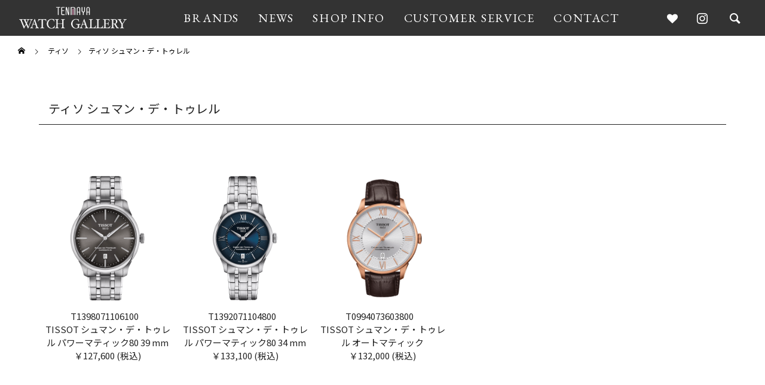

--- FILE ---
content_type: text/html; charset=UTF-8
request_url: https://watch.tenmaya.co.jp/tissot/tissot-chemin-des-tourelles/
body_size: 92212
content:
<!DOCTYPE html>
<html class="pc" lang="ja">
<head>
<meta charset="UTF-8">
<!--[if IE]><meta http-equiv="X-UA-Compatible" content="IE=edge"><![endif]-->
<meta name="viewport" content="width=device-width">
<title>ティソ シュマン・デ・トゥレル｜正規時計販売店｜天満屋ウォッチギャラリー</title>
<meta property="og:title" content="ティソ シュマン・デ・トゥレル｜正規時計販売店｜天満屋ウォッチギャラリー">
<meta name="description" content="ティソ(TISSOT)のティソ シュマン・デ・トゥレルカタログページ。天満屋岡山本店の県庁通り向かいに位置する「天満屋ウォッチギャラリー」は、ティソの正規販売店です。">
<meta property="og:type" content="article">
<meta property="og:url" content="https://watch.tenmaya.co.jp/tissot/tissot-chemin-des-tourelles/">
<meta property="og:image" content="https://watch.tenmaya.co.jp/wp-content/themes/falcon_tcd089/img/tenmaya/ogimage/default.png">
<meta property="og:site_name" content="天満屋ウォッチギャラリー">
<meta property="og:description" content="ティソ(TISSOT)のティソ シュマン・デ・トゥレルカタログページ。天満屋岡山本店の県庁通り向かいに位置する「天満屋ウォッチギャラリー」は、ティソの正規販売店です。">
<meta name="twitter:image:src" content="https://watch.tenmaya.co.jp/wp-content/themes/falcon_tcd089/img/tenmaya/ogimage/default.png">
<meta name="twitter:card" content="summary_large_image">
<meta name="facebook-domain-verification" content="jj421no9al2texokr7f5z0f0wp6qag" />
<link rel="icon" href="/wp-content/themes/falcon_tcd089/img/tenmaya/favicon.ico">
<link rel="apple-touch-icon" sizes="152x152" href="/wp-content/themes/falcon_tcd089/img/tenmaya/apple-touch-icon.png">
<link rel="pingback" href="https://watch.tenmaya.co.jp/xmlrpc.php">
<meta name='robots' content='max-image-preview:large' />
<link rel='stylesheet' id='style-css'  href='https://watch.tenmaya.co.jp/wp-content/themes/falcon_tcd089/style.css?ver=10000.1.5' type='text/css' media='all' />
<link rel='stylesheet' id='owl-carousel-css'  href='https://watch.tenmaya.co.jp/wp-content/themes/falcon_tcd089/js/owl.carousel.min.css?ver=2.3.4' type='text/css' media='all' />
<script type='text/javascript' src='https://watch.tenmaya.co.jp/wp-includes/js/jquery/jquery.min.js?ver=3.6.0' id='jquery-core-js'></script>
<script type='text/javascript' src='https://watch.tenmaya.co.jp/wp-includes/js/jquery/jquery-migrate.min.js?ver=3.3.2' id='jquery-migrate-js'></script>

<link rel="stylesheet" href="https://watch.tenmaya.co.jp/wp-content/themes/falcon_tcd089/css/design-plus.css?ver=10000.1.5">
<link rel="stylesheet" href="https://watch.tenmaya.co.jp/wp-content/themes/falcon_tcd089/css/sns-botton.css?ver=10000.1.5">
<link rel="stylesheet" media="screen and (max-width:1201px)" href="https://watch.tenmaya.co.jp/wp-content/themes/falcon_tcd089/css/responsive.css?ver=10000.1.5">
<link rel="stylesheet" media="screen and (max-width:1201px)" href="https://watch.tenmaya.co.jp/wp-content/themes/falcon_tcd089/css/footer-bar.css?ver=10000.1.5">

<script src="https://watch.tenmaya.co.jp/wp-content/themes/falcon_tcd089/js/jquery.easing.1.4.js?ver=10000.1.5"></script>
<script src="https://watch.tenmaya.co.jp/wp-content/themes/falcon_tcd089/js/jscript.js?ver=10000.1.5"></script>
<script src="https://watch.tenmaya.co.jp/wp-content/themes/falcon_tcd089/js/jquery.cookie.min.js?ver=10000.1.5"></script>
<script src="https://watch.tenmaya.co.jp/wp-content/themes/falcon_tcd089/js/comment.js?ver=10000.1.5"></script>
<script src="https://watch.tenmaya.co.jp/wp-content/themes/falcon_tcd089/js/parallax.js?ver=10000.1.5"></script>

<link rel="stylesheet" href="https://watch.tenmaya.co.jp/wp-content/themes/falcon_tcd089/js/simplebar.css?ver=10000.1.5">
<script src="https://watch.tenmaya.co.jp/wp-content/themes/falcon_tcd089/js/simplebar.min.js?ver=10000.1.5"></script>


<script src="https://watch.tenmaya.co.jp/wp-content/themes/falcon_tcd089/js/header_fix.js?ver=10000.1.5"></script>


<style type="text/css">
body { font-size:16px; }
.common_headline { font-size:38px !important; font-weight:500 !important; }
@media screen and (max-width:950px) {
  .common_headline { font-size:30px !important; }
}
@media screen and (max-width:750px) {
  body { font-size:14px; }
  .common_headline { font-size:22px !important; font-weight:600 !important; }
}
body, input, textarea { font-family: Arial, "Hiragino Sans", "ヒラギノ角ゴ ProN", "Hiragino Kaku Gothic ProN", "游ゴシック", YuGothic, "メイリオ", Meiryo, sans-serif; }

.rich_font, .p-vertical { font-family: "Times New Roman" , "游明朝" , "Yu Mincho" , "游明朝体" , "YuMincho" , "ヒラギノ明朝 Pro W3" , "Hiragino Mincho Pro" , "HiraMinProN-W3" , "HGS明朝E" , "ＭＳ Ｐ明朝" , "MS PMincho" , serif; font-weight:600; }

.rich_font_type1 { font-family: Arial, "ヒラギノ角ゴ ProN W3", "Hiragino Kaku Gothic ProN", "メイリオ", Meiryo, sans-serif; font-weight:600; }
.rich_font_type2 { font-family: Arial, "Hiragino Sans", "ヒラギノ角ゴ ProN", "Hiragino Kaku Gothic ProN", "游ゴシック", YuGothic, "メイリオ", Meiryo, sans-serif; font-weight:600; }
.rich_font_type3 { font-family: "Times New Roman" , "游明朝" , "Yu Mincho" , "游明朝体" , "YuMincho" , "ヒラギノ明朝 Pro W3" , "Hiragino Mincho Pro" , "HiraMinProN-W3" , "HGS明朝E" , "ＭＳ Ｐ明朝" , "MS PMincho" , serif; font-weight:600; }

#header { background:rgba(0,0,0,1); }
body.single #header, body.no_index_header_content #header, body.header_fix #header { background:rgba(0,0,0,1); }
#header:hover { background:rgba(0,0,0,1) !important; }
#header a, #header_search_button:before { color:#ffffff; }
#header a:hover, #header_search_button:hover:before { color:rgba(255,255,255,0.5); }
#header_logo .logo_text { font-size:32px; }
#footer_logo .logo_text { font-size:32px; }
@media screen and (max-width:1201px) {
  #header_logo .logo_text { font-size:24px; }
  #footer_logo .logo_text { font-size:24px; }
}
#global_menu > ul > li > a { color:#ffffff; }
#global_menu > ul > li > a:hover, #global_menu > ul > li.current-menu-item > a, #header.active #global_menu > ul > li.active > a, #header.active #global_menu > ul > li.active_megamenu_button > a { color:rgba(255,255,255,0.5); }
#global_menu ul ul a { background:#000000; }
#global_menu ul ul a:hover { color:#ffffff; background:#003344; }
#global_menu ul ul li.menu-item-has-children > a:before { color:#ffffff; }
.mobile #header, .mobile body.single.header_fix #header  { background:rgba(0,0,0,1); }
.mobile body.single #header:hover { background:rgba(0,0,0,1); }
.mobile #header:hover { background:rgba(0,0,0,1) !important; }
#drawer_menu { color:#ffffff; background:#000000; }
#drawer_menu a { color:#ffffff; }
#drawer_menu a:hover { color:#003344; }
#mobile_menu a { color:#ffffff; border-color:#444444; }
#mobile_menu li li a { background:#333333; }
#mobile_menu a:hover, #drawer_menu .close_button:hover, #mobile_menu .child_menu_button:hover { color:#ffffff; background:#444444; }
#mobile_menu .child_menu_button .icon:before, #mobile_menu .child_menu_button:hover .icon:before { color:#ffffff; }
#footer_search .button label:before { color:#ffffff; }
#footer_search .button label:hover:before { color:rgba(255,255,255,0.5); }
.author_profile .avatar_area img, .animate_image img, .animate_background .image {
  width:100%; height:auto;
  -webkit-transition: transform  0.5s ease;
  transition: transform  0.5s ease;
}
.author_profile a.avatar:hover img, .animate_image:hover img, .animate_background:hover .image {
  -webkit-transform: scale(1.1);
  transform: scale(1.1);
}


a { color:#000; }

.sns_button_list.color_type2 li.contact a:before, .author_profile .author_link li.contact a:before, .author_profile .author_link li.user_url a:before
  { color:#000000; }

.widget_headline, .page_navi span.current, #post_pagination p, #comment_tab li.active a, #index_news_ticker .category, #side_menu a, #copyright, .news_list .item, .blog_list .item,
  #return_top a, #footer_banner .title_area, .widget_tab_post_list_button div.active, .widget_tab_post_list, #showroom_list .title, .megamenu_a .category, .megamenu_b .title, #showroom_sort_button a.active,
    #related_post .category, #showroom_title_area_bottom:before
      { background:#000000; }

.page_navi span.current, #post_pagination p, .widget_tab_post_list_button div.active, #showroom_sort_button a.active
  { border-color:#000000; }

#footer_menu ul li a:hover { color:rgba(0,0,0,0.5); }

.megamenu, #showroom_gallery p, #showroom_list .category, .index_showroom_list .category
  { background-color:#003344; }

#showroom_gallery_nav .owl-item.current .item:before, #showroom_gallery_nav .item:hover:before
  { box-shadow:inset 0 0 0 4px #003344; }
a:hover, #footer_top a:hover, #footer_social_link li a:hover:before, #next_prev_post a:hover, .single_copy_title_url_btn:hover,
  .tcdw_search_box_widget .search_area .search_button:hover:before, #single_author_title_area .author_link li a:hover:before, .author_profile a:hover, #post_meta_bottom a:hover, .cardlink_title a:hover,
    .comment a:hover, .comment_form_wrapper a:hover
      { color:#003344; }

.page_navi a:hover, #post_pagination a:hover, #p_readmore .button:hover, .c-pw__btn:hover, #comment_tab li a:hover, #submit_comment:hover, #cancel_comment_reply a:hover,
  #wp-calendar #prev a:hover, #wp-calendar #next a:hover, #wp-calendar td a:hover, #comment_tab li a:hover, #return_top a:hover, #side_menu a:hover, #related_post .category:hover
      { background-color:#003344; }

.page_navi a:hover, #post_pagination a:hover, #comment_textarea textarea:focus, .c-pw__box-input:focus
  { border-color:#003344; }

.post_content a, .custom-html-widget a { color:#000000; }
.post_content a:hover, .custom-html-widget a:hover { color:#003344; }

.design_button.type1 a { color:#ffffff !important; background:#000000; }
.design_button.type1 a:hover { color:#ffffff !important; background:#003344; }
.styled_h2 {
  font-size:26px !important; text-align:left; color:#ffffff; background:#000000;  border-top:0px solid #dddddd;
  border-bottom:0px solid #dddddd;
  border-left:0px solid #dddddd;
  border-right:0px solid #dddddd;
  padding:15px 15px 15px 15px !important;
  margin:0px 0px 30px !important;
}
.styled_h3 {
  font-size:22px !important; text-align:left; color:#000000;   border-top:0px solid #dddddd;
  border-bottom:0px solid #dddddd;
  border-left:2px solid #000000;
  border-right:0px solid #dddddd;
  padding:6px 0px 6px 16px !important;
  margin:0px 0px 30px !important;
}
.styled_h4 {
  font-size:18px !important; text-align:left; color:#000000;   border-top:0px solid #dddddd;
  border-bottom:1px solid #dddddd;
  border-left:0px solid #dddddd;
  border-right:0px solid #dddddd;
  padding:3px 0px 3px 20px !important;
  margin:0px 0px 30px !important;
}
.styled_h5 {
  font-size:14px !important; text-align:left; color:#000000;   border-top:0px solid #dddddd;
  border-bottom:1px solid #dddddd;
  border-left:0px solid #dddddd;
  border-right:0px solid #dddddd;
  padding:3px 0px 3px 24px !important;
  margin:0px 0px 30px !important;
}
@media screen and (max-width:750px) {
  .styled_h2 { font-size:16px !important; margin:0px 0px 20px !important; }
  .styled_h3 { font-size:16px !important; margin:0px 0px 20px !important; }
  .styled_h4 { font-size:15px !important; margin:0px 0px 20px !important; }
  .styled_h5 { font-size:14px !important; margin:0px 0px 20px !important; }
}
.q_custom_button1 {
  color:#ffffff !important;
  border-color:rgba(83,83,83,1);
}
.q_custom_button1.animation_type1 { background:#535353; }
.q_custom_button1:hover, .q_custom_button1:focus {
  color:#ffffff !important;
  border-color:rgba(125,125,125,1);
}
.q_custom_button1.animation_type1:hover { background:#7d7d7d; }
.q_custom_button1:before { background:#7d7d7d; }
.q_custom_button2 {
  color:#ffffff !important;
  border-color:rgba(26,79,139,1);
}
.q_custom_button2.animation_type1 { background:#1a4f8b; }
.q_custom_button2:hover, .q_custom_button2:focus {
  color:#ffffff !important;
  border-color:rgba(18,52,92,1);
}
.q_custom_button2.animation_type1:hover { background:#12345c; }
.q_custom_button2:before { background:#12345c; }
.speech_balloon_left1 .speach_balloon_text { background-color: #ffdfdf; border-color: #ffdfdf; color: #000000 }
.speech_balloon_left1 .speach_balloon_text::before { border-right-color: #ffdfdf }
.speech_balloon_left1 .speach_balloon_text::after { border-right-color: #ffdfdf }
.speech_balloon_left2 .speach_balloon_text { background-color: #ffffff; border-color: #ff5353; color: #000000 }
.speech_balloon_left2 .speach_balloon_text::before { border-right-color: #ff5353 }
.speech_balloon_left2 .speach_balloon_text::after { border-right-color: #ffffff }
.speech_balloon_right1 .speach_balloon_text { background-color: #ccf4ff; border-color: #ccf4ff; color: #000000 }
.speech_balloon_right1 .speach_balloon_text::before { border-left-color: #ccf4ff }
.speech_balloon_right1 .speach_balloon_text::after { border-left-color: #ccf4ff }
.speech_balloon_right2 .speach_balloon_text { background-color: #ffffff; border-color: #0789b5; color: #000000 }
.speech_balloon_right2 .speach_balloon_text::before { border-left-color: #0789b5 }
.speech_balloon_right2 .speach_balloon_text::after { border-left-color: #ffffff }
.qt_google_map .pb_googlemap_custom-overlay-inner { background:#000000; color:#ffffff; }
.qt_google_map .pb_googlemap_custom-overlay-inner::after { border-color:#000000 transparent transparent transparent; }
.design_headline1 { font-size:28px !important; background:#000; color:#fff; height:70px; line-height:70px !important; position:relative; text-align:center; margin:0 0 30px 0 !important; padding:0 !important; }
.design_headline2 { font-size:26px !important; background:#eee; height:70px; line-height:70px !important; position:relative; text-align:center; margin:0 0 50px 0 !important; padding:0 !important; }
.design_headline2 .num { font-size:20px !important; width:50px; height:50px; line-height:50px; font-family:'Arial'; display:block; background:#000; position:absolute; top:10px; left:10px; color:#fff; }
@media screen and (max-width:750px) {
  .design_headline1 { font-size:16px !important; height:50px; line-height:50px !important; margin:0 0 20px 0 !important; }
  .design_headline2 { font-size:16px !important; height:50px; line-height:50px !important; margin:0 0 20px 0 !important; }
  .design_headline2 .num { font-size:14px !important; width:30px; height:30px; line-height:30px; }
}
</style>

<style id="current-page-style" type="text/css">
.blog_list .title { font-size:18px; }
@media screen and (max-width:750px) {
  .blog_list .title { font-size:16px; }
}
#page_header .overlay { background-color:rgba(0,0,0,0.3); }
</style>

<script type="text/javascript">
jQuery(function($){
  if ($('.megamenu_a .slider').length){
    $('.megamenu_a .slider').addClass('owl-carousel').owlCarousel({
      autoplay: true,
      autoplayHoverPause: true,
      autoplayTimeout: 5000,
      autoplaySpeed: 700,
      dots: false,
      items: 4,
      loop: true,
      nav: true,
      navText: ['&#xe90f', '&#xe910']
    });
  }
});
</script>
<!-- Google tag (gtag.js) -->
<script async src="https://www.googletagmanager.com/gtag/js?id=AW-798005636"></script>
<script>
  window.dataLayer = window.dataLayer || [];
  function gtag(){dataLayer.push(arguments);}
  gtag('js', new Date());

  gtag('config', 'AW-798005636');
</script>
<!-- Meta Pixel Code -->
<script>
!function(f,b,e,v,n,t,s)
{if(f.fbq)return;n=f.fbq=function(){n.callMethod?
n.callMethod.apply(n,arguments):n.queue.push(arguments)};
if(!f._fbq)f._fbq=n;n.push=n;n.loaded=!0;n.version='2.0';
n.queue=[];t=b.createElement(e);t.async=!0;
t.src=v;s=b.getElementsByTagName(e)[0];
s.parentNode.insertBefore(t,s)}(window, document,'script',
'https://connect.facebook.net/en_US/fbevents.js');
fbq('init', '795567815876223');
fbq('track', 'PageView');
</script>
<noscript><img height="1" width="1" style="display:none"
src="https://www.facebook.com/tr?id=795567815876223&ev=PageView&noscript=1"
/></noscript>
<!-- End Meta Pixel Code -->
<link rel="stylesheet" type="text/css" href="/wp-content/themes/falcon_tcd089/css/tenmaya/category.css">
<link rel="stylesheet" type="text/css" href="https://cdnjs.cloudflare.com/ajax/libs/slick-carousel/1.9.0/slick.css">
<link rel="stylesheet" type="text/css" href="https://cdnjs.cloudflare.com/ajax/libs/slick-carousel/1.9.0/slick-theme.css">
<script type="text/javascript" src="https://cdnjs.cloudflare.com/ajax/libs/slick-carousel/1.9.0/slick.min.js"></script>
<!-- Google Tag Manager -->
<script>(function(w,d,s,l,i){w[l]=w[l]||[];w[l].push({'gtm.start':
new Date().getTime(),event:'gtm.js'});var f=d.getElementsByTagName(s)[0],
j=d.createElement(s),dl=l!='dataLayer'?'&l='+l:'';j.async=true;j.src=
'https://www.googletagmanager.com/gtm.js?id='+i+dl;f.parentNode.insertBefore(j,f);
})(window,document,'script','dataLayer','GTM-55BK3KCZ');</script>
<!-- End Google Tag Manager -->
<!-- Google tag (gtag.js) -->
<script async src="https://www.googletagmanager.com/gtag/js?id=G-0KQY7L26PM"></script>
<script>
  window.dataLayer = window.dataLayer || [];
  function gtag(){dataLayer.push(arguments);}
  gtag('js', new Date());
  gtag('config', 'G-0KQY7L26PM');
</script>
<link rel="preconnect" href="https://fonts.googleapis.com">
<link rel="preconnect" href="https://fonts.gstatic.com" crossorigin>
<link href="https://fonts.googleapis.com/css2?family=EB+Garamond:wght@400;500&family=Noto+Sans+JP:wght@400;700&family=Crimson+Text:wght@400&display=swap" rel="stylesheet">
</head>
<body id="body" class="archive category category-tissot-chemin-des-tourelles category-231 no_page_nav use_header_fix use_mobile_header_fix">

<!-- Google Tag Manager (noscript) -->
<noscript><iframe src="https://www.googletagmanager.com/ns.html?id=GTM-55BK3KCZ"
height="0" width="0" style="display:none;visibility:hidden"></iframe></noscript>
<!-- End Google Tag Manager (noscript) -->


 
 

<header id="header">
  <div id="header_inner">
    <div id="header_logo">
   <p class="logo">
 <a href="https://watch.tenmaya.co.jp/" title="天満屋ウォッチギャラリー">
    <img class="logo_image pc" src="https://watch.tenmaya.co.jp/wp-content/uploads/2022/10/main_logo.png?1768759673" alt="天満屋ウォッチギャラリー" title="天満屋ウォッチギャラリー" width="250" height="60" >
  <img class="logo_image mobile" src="https://watch.tenmaya.co.jp/wp-content/uploads/2022/10/main_logo.png?1768759673" alt="天満屋ウォッチギャラリー" title="天満屋ウォッチギャラリー" width="250" height="60" >   </a>
</p>

  </div>

   <a id="global_menu_button" class="openbtn1" href="#"><span></span><span></span><span></span></a>
  <nav id="global_menu">
   <ul id="menu-%e5%a4%a9%e6%ba%80%e5%b1%8b%e3%83%98%e3%83%83%e3%83%80%e3%83%bc" class="menu"><li id="menu-item-16" class="menu-item menu-item-type-custom menu-item-object-custom menu-item-16 "><a href="/">HOME</a></li>
<li id="menu-item-18" class="menu-item menu-item-type-custom menu-item-object-custom menu-item-18 "><a href="/" class="megamenu_button type2" data-megamenu="js-megamenu18">BRANDS</a></li>
<li id="menu-item-21" class="menu-item menu-item-type-custom menu-item-object-custom menu-item-21 "><a href="/news">NEWS</a></li>
<li id="menu-item-22" class="menu-item menu-item-type-custom menu-item-object-custom menu-item-22 "><a href="/shop-info">SHOP INFO</a></li>
<li id="menu-item-23" class="menu-item menu-item-type-custom menu-item-object-custom menu-item-23 "><a href="/custmer-service">CUSTOMER SERVICE</a></li>
<li id="menu-item-24" class="menu-item menu-item-type-custom menu-item-object-custom menu-item-24 "><a href="https://www6.tenmaya.co.jp/~tenask/tenask022.html">CONTACT</a></li>
</ul>  </nav>
  
 <div class="sns_wrap">
    <ul class="sns_icon">
       <li class="favorites"><a tabindex="-1" href="/favorites" rel="nofollow noopener" title="Favorites"><span>Favorites</span></a></li>
       <li class="insta"><a href="https://www.instagram.com/okayama_tenmaya_watch/" rel="nofollow noopener" target="_blank" title="Instagram"><span>INSTAGRAM</span> </a></li>
    </ul>
  </div>

   <a href="/search">
  <div id="header_search_button"></div>
  </a>
  
 </div><!-- END .header_inner -->
  <div class="megamenu megamenu_a" id="js-megamenu18">
 <div class="megamenu_inner">

  <a href="#" target="_blank" rel="noopener"></a>
  <span class="close-btn"></span>

  <div class="brand_section">
    <div class="brand_list_wrap">
            <div class="brand_list_col2">
        <div class="brand_list_bnr"><a href="/rolex" class="btn-line bordercircle3"><span><img src="/wp-content/themes/falcon_tcd089/img/tenmaya/brand/logo/rolex.png" alt="rolex ロレックス"></span></a></div>
        <div class="brand_list_bnr"><a href="/cartier" class="btn-line bordercircle3"><span><img src="/wp-content/themes/falcon_tcd089/img/tenmaya/brand/logo/cartier.png" alt="cartier カルティエ"></span></a></div>
      </div>
      <div class="brand_list_col3">
              <div class="brand_list_bnr"><a href="/breguet" class="btn-line bordercircle3"><span><img src="/wp-content/themes/falcon_tcd089/img/tenmaya/brand/logo/breguet-l.png" alt="ブランドロゴ"></span></a></div>
              <div class="brand_list_bnr"><a href="/jaeger-lecoultre" class="btn-line bordercircle3"><span><img src="/wp-content/themes/falcon_tcd089/img/tenmaya/brand/logo/jaeger-lecoultre-l.png" alt="ブランドロゴ"></span></a></div>
              <div class="brand_list_bnr"><a href="/grand-seiko" class="btn-line bordercircle3"><span><img src="/wp-content/themes/falcon_tcd089/img/tenmaya/brand/logo/grand-seiko-l.png" alt="ブランドロゴ"></span></a></div>
              <div class="brand_list_bnr"><a href="/chanel" class="btn-line bordercircle3"><span><img src="/wp-content/themes/falcon_tcd089/img/tenmaya/brand/logo/chanel-l.png" alt="ブランドロゴ"></span></a></div>
              <div class="brand_list_bnr"><a href="/chopard" class="btn-line bordercircle3"><span><img src="/wp-content/themes/falcon_tcd089/img/tenmaya/brand/logo/chopard-l.png" alt="ブランドロゴ"></span></a></div>
              <div class="brand_list_bnr"><a href="/antoine-preziuso" class="btn-line bordercircle3"><span><img src="/wp-content/themes/falcon_tcd089/img/tenmaya/brand/logo/antoine-preziuso-l.png" alt="ブランドロゴ"></span></a></div>
              <div class="brand_list_bnr"><a href="/reservoir" class="btn-line bordercircle3"><span><img src="/wp-content/themes/falcon_tcd089/img/tenmaya/brand/logo/reservoir-l.png" alt="ブランドロゴ"></span></a></div>
              <div class="brand_list_bnr"><a href="/graham" class="btn-line bordercircle3"><span><img src="/wp-content/themes/falcon_tcd089/img/tenmaya/brand/logo/graham-l.png" alt="ブランドロゴ"></span></a></div>
              <div class="brand_list_bnr"><a href="/czapek" class="btn-line bordercircle3"><span><img src="/wp-content/themes/falcon_tcd089/img/tenmaya/brand/logo/czapek-l.png" alt="ブランドロゴ"></span></a></div>
              <div class="brand_list_bnr"><a href="/armin-strom" class="btn-line bordercircle3"><span><img src="/wp-content/themes/falcon_tcd089/img/tenmaya/brand/logo/armin-strom-l.png" alt="ブランドロゴ"></span></a></div>
              <div class="brand_list_bnr"><a href="/longines" class="btn-line bordercircle3"><span><img src="/wp-content/themes/falcon_tcd089/img/tenmaya/brand/logo/longines-l.png" alt="ブランドロゴ"></span></a></div>
              <div class="brand_list_bnr"><a href="/credor" class="btn-line bordercircle3"><span><img src="/wp-content/themes/falcon_tcd089/img/tenmaya/brand/logo/credor-l.png" alt="ブランドロゴ"></span></a></div>
            </div>
      <div class="brand_view"><span>view more</span></div>
      <div class="brand_list_col6 brand_toggle">
                  <div class="brand_list_bnr"><a href="/christiaan-van-der-klaauw"><span><img src="/wp-content/themes/falcon_tcd089/img/tenmaya/brand/logo/christiaan-van-der-klaauw.png" alt="ブランドロゴ"></span></a></div>
                  <div class="brand_list_bnr"><a href="/porche-design"><span><img src="/wp-content/themes/falcon_tcd089/img/tenmaya/brand/logo/porche-design.png" alt="ブランドロゴ"></span></a></div>
                  <div class="brand_list_bnr"><a href="/century"><span><img src="/wp-content/themes/falcon_tcd089/img/tenmaya/brand/logo/century.png" alt="ブランドロゴ"></span></a></div>
                  <div class="brand_list_bnr"><a href="/paul-picot"><span><img src="/wp-content/themes/falcon_tcd089/img/tenmaya/brand/logo/paul-picot.png" alt="ブランドロゴ"></span></a></div>
                  <div class="brand_list_bnr"><a href="/meccaniche-veloci"><span><img src="/wp-content/themes/falcon_tcd089/img/tenmaya/brand/logo/meccaniche-veloci.png" alt="ブランドロゴ"></span></a></div>
                  <div class="brand_list_bnr"><a href="/frederique-constant"><span><img src="/wp-content/themes/falcon_tcd089/img/tenmaya/brand/logo/frederique-constant.png" alt="ブランドロゴ"></span></a></div>
                  <div class="brand_list_bnr"><a href="/oris"><span><img src="/wp-content/themes/falcon_tcd089/img/tenmaya/brand/logo/oris.png" alt="ブランドロゴ"></span></a></div>
                  <div class="brand_list_bnr"><a href="/ball-watch"><span><img src="/wp-content/themes/falcon_tcd089/img/tenmaya/brand/logo/ball-watch.png" alt="ブランドロゴ"></span></a></div>
                  <div class="brand_list_bnr"><a href="/rado"><span><img src="/wp-content/themes/falcon_tcd089/img/tenmaya/brand/logo/rado.png" alt="ブランドロゴ"></span></a></div>
                  <div class="brand_list_bnr"><a href="/tissot"><span><img src="/wp-content/themes/falcon_tcd089/img/tenmaya/brand/logo/tissot.png" alt="ブランドロゴ"></span></a></div>
                  <div class="brand_list_bnr"><a href="/hamilton"><span><img src="/wp-content/themes/falcon_tcd089/img/tenmaya/brand/logo/hamilton.png" alt="ブランドロゴ"></span></a></div>
                  <div class="brand_list_bnr"><a href="/delma"><span><img src="/wp-content/themes/falcon_tcd089/img/tenmaya/brand/logo/delma.png" alt="ブランドロゴ"></span></a></div>
                  <div class="brand_list_bnr"><a href="/bulova"><span><img src="/wp-content/themes/falcon_tcd089/img/tenmaya/brand/logo/bulova.png" alt="ブランドロゴ"></span></a></div>
                  <div class="brand_list_bnr"><a href="/junghans"><span><img src="/wp-content/themes/falcon_tcd089/img/tenmaya/brand/logo/junghans.png" alt="ブランドロゴ"></span></a></div>
                  <div class="brand_list_bnr"><a href="/herbelin"><span><img src="/wp-content/themes/falcon_tcd089/img/tenmaya/brand/logo/herbelin.png" alt="ブランドロゴ"></span></a></div>
                  <div class="brand_list_bnr"><a href="/i-t-a"><span><img src="/wp-content/themes/falcon_tcd089/img/tenmaya/brand/logo/i-t-a.png" alt="ブランドロゴ"></span></a></div>
                  <div class="brand_list_bnr"><a href="/adct"><span><img src="/wp-content/themes/falcon_tcd089/img/tenmaya/brand/logo/adct.png" alt="ブランドロゴ"></span></a></div>
                  <div class="brand_list_bnr"><a href="/lukia"><span><img src="/wp-content/themes/falcon_tcd089/img/tenmaya/brand/logo/lukia.png" alt="ブランドロゴ"></span></a></div>
                  <div class="brand_list_bnr"><a href="/dolce%ef%bc%86exceline"><span><img src="/wp-content/themes/falcon_tcd089/img/tenmaya/brand/logo/dolce%ef%bc%86exceline.png" alt="ブランドロゴ"></span></a></div>
                  <div class="brand_list_bnr"><a href="/astron"><span><img src="/wp-content/themes/falcon_tcd089/img/tenmaya/brand/logo/astron.png" alt="ブランドロゴ"></span></a></div>
                  <div class="brand_list_bnr"><a href="/seiko-selection"><span><img src="/wp-content/themes/falcon_tcd089/img/tenmaya/brand/logo/seiko-selection.png" alt="ブランドロゴ"></span></a></div>
                  <div class="brand_list_bnr"><a href="/prospex"><span><img src="/wp-content/themes/falcon_tcd089/img/tenmaya/brand/logo/prospex.png" alt="ブランドロゴ"></span></a></div>
                  <div class="brand_list_bnr"><a href="/presage"><span><img src="/wp-content/themes/falcon_tcd089/img/tenmaya/brand/logo/presage.png" alt="ブランドロゴ"></span></a></div>
                  <div class="brand_list_bnr"><a href="/king-seiko"><span><img src="/wp-content/themes/falcon_tcd089/img/tenmaya/brand/logo/king-seiko.png" alt="ブランドロゴ"></span></a></div>
                  <div class="brand_list_bnr"><a href="/campanola"><span><img src="/wp-content/themes/falcon_tcd089/img/tenmaya/brand/logo/campanola.png" alt="ブランドロゴ"></span></a></div>
                  <div class="brand_list_bnr"><a href="/exceed"><span><img src="/wp-content/themes/falcon_tcd089/img/tenmaya/brand/logo/exceed.png" alt="ブランドロゴ"></span></a></div>
                  <div class="brand_list_bnr"><a href="/attesa"><span><img src="/wp-content/themes/falcon_tcd089/img/tenmaya/brand/logo/attesa.png" alt="ブランドロゴ"></span></a></div>
                  <div class="brand_list_bnr"><a href="/xc"><span><img src="/wp-content/themes/falcon_tcd089/img/tenmaya/brand/logo/xc.png" alt="ブランドロゴ"></span></a></div>
                  <div class="brand_list_bnr"><a href="/citizen-l"><span><img src="/wp-content/themes/falcon_tcd089/img/tenmaya/brand/logo/citizen-l.png" alt="ブランドロゴ"></span></a></div>
                  <div class="brand_list_bnr"><a href="/citizen-collection"><span><img src="/wp-content/themes/falcon_tcd089/img/tenmaya/brand/logo/citizen-collection.png" alt="ブランドロゴ"></span></a></div>
                  <div class="brand_list_bnr"><a href="/the-citizen"><span><img src="/wp-content/themes/falcon_tcd089/img/tenmaya/brand/logo/the-citizen.png" alt="ブランドロゴ"></span></a></div>
                  <div class="brand_list_bnr"><a href="/eco-drive-one"><span><img src="/wp-content/themes/falcon_tcd089/img/tenmaya/brand/logo/eco-drive-one.png" alt="ブランドロゴ"></span></a></div>
                  <div class="brand_list_bnr"><a href="/series-8"><span><img src="/wp-content/themes/falcon_tcd089/img/tenmaya/brand/logo/series-8.png" alt="ブランドロゴ"></span></a></div>
                  <div class="brand_list_bnr"><a href="/g-shock"><span><img src="/wp-content/themes/falcon_tcd089/img/tenmaya/brand/logo/g-shock.png" alt="ブランドロゴ"></span></a></div>
                  <div class="brand_list_bnr"><a href="/baby-g"><span><img src="/wp-content/themes/falcon_tcd089/img/tenmaya/brand/logo/baby-g.png" alt="ブランドロゴ"></span></a></div>
                  <div class="brand_list_bnr"><a href="/oceanus"><span><img src="/wp-content/themes/falcon_tcd089/img/tenmaya/brand/logo/oceanus.png" alt="ブランドロゴ"></span></a></div>
                  <div class="brand_list_bnr"><a href="/sheen"><span><img src="/wp-content/themes/falcon_tcd089/img/tenmaya/brand/logo/sheen.png" alt="ブランドロゴ"></span></a></div>
                  <div class="brand_list_bnr"><a href="/orient-star"><span><img src="/wp-content/themes/falcon_tcd089/img/tenmaya/brand/logo/orient-star.png" alt="ブランドロゴ"></span></a></div>
                  <div class="brand_list_bnr"><a href="/wicca"><span><img src="/wp-content/themes/falcon_tcd089/img/tenmaya/brand/logo/wicca.png" alt="ブランドロゴ"></span></a></div>
              </div>
    </div>
  </div>

 </div><!-- END .megamenu_a_inner -->
</div><!-- END .megamenu_a -->

</header>


 
<div id="container" >

 


<div id="category_single">
        <section id="series" class="content_bg">
                                    <div id="cat_bread_crumb">
                <div id="bread_crumb">
 <ul class="clearfix" itemscope itemtype="http://schema.org/BreadcrumbList">
  <li itemprop="itemListElement" itemscope itemtype="http://schema.org/ListItem" class="home"><a itemprop="item" href="https://watch.tenmaya.co.jp/"><span itemprop="name">ホーム</span></a><meta itemprop="position" content="1"></li>
 <li class="category" itemprop="itemListElement" itemscope itemtype="http://schema.org/ListItem">
  <a itemprop="item" href="https://watch.tenmaya.co.jp/tissot/"><span itemprop="name">ティソ</span></a>
  <meta itemprop="position" content="2">
 </li>
 <li class="last" itemprop="itemListElement" itemscope itemtype="http://schema.org/ListItem"><span itemprop="name">ティソ シュマン・デ・トゥレル</span><meta itemprop="position" content="3"></li>
  </ul>
</div>
                </div>
                                                    <div class="series_list cb_bcontent_wrap lineup_list_wrap">
                                            <h1 class="series_list_item"><span class="english"></span><span class="japanese">ティソ シュマン・デ・トゥレル</span></h1>
                        <p class="text"></p>
                    
                    <div class="cb_op inview animate">
                                                                                <div class="item animate_item">
                                                                <a class="image_link animate_background" href="https://watch.tenmaya.co.jp/tissot/tissot-chemin-des-tourelles/27739/">
                                <div class="image_wrap">
                                    <img alt="TISSOT シュマン・デ・トゥレル パワーマティック80 39 mm" src="https://watch.tenmaya.co.jp/wp-content/uploads/2024/11/T1398071106100_1png-500x500.png" class="image">
                                </div>
                                </a>
                                <a href="https://watch.tenmaya.co.jp/tissot/tissot-chemin-des-tourelles/27739/">
                                    <div class="info">
                                        <p class="number">T1398071106100</p>
                                        <p class="model">TISSOT シュマン・デ・トゥレル パワーマティック80 39 mm</p>
                                        <p class="price">￥127,600 (税込)</p>
                                                                            </div>
                                </a>
                            </div>
                                                                                <div class="item animate_item">
                                                                <a class="image_link animate_background" href="https://watch.tenmaya.co.jp/tissot/tissot-chemin-des-tourelles/27738/">
                                <div class="image_wrap">
                                    <img alt="TISSOT シュマン・デ・トゥレル パワーマティック80 34 mm" src="https://watch.tenmaya.co.jp/wp-content/uploads/2024/11/T1392071104800_1png-500x500.png" class="image">
                                </div>
                                </a>
                                <a href="https://watch.tenmaya.co.jp/tissot/tissot-chemin-des-tourelles/27738/">
                                    <div class="info">
                                        <p class="number">T1392071104800</p>
                                        <p class="model">TISSOT シュマン・デ・トゥレル パワーマティック80 34 mm</p>
                                        <p class="price">￥133,100 (税込)</p>
                                                                            </div>
                                </a>
                            </div>
                                                                                <div class="item animate_item">
                                                                <a class="image_link animate_background" href="https://watch.tenmaya.co.jp/tissot/tissot-chemin-des-tourelles/6340/">
                                <div class="image_wrap">
                                    <img alt="TISSOT シュマン・デ・トゥレル オートマティック" src="https://watch.tenmaya.co.jp/wp-content/uploads/2022/10/T0994073603800_1-500x500.png" class="image">
                                </div>
                                </a>
                                <a href="https://watch.tenmaya.co.jp/tissot/tissot-chemin-des-tourelles/6340/">
                                    <div class="info">
                                        <p class="number">T0994073603800</p>
                                        <p class="model">TISSOT シュマン・デ・トゥレル オートマティック</p>
                                        <p class="price">￥132,000 (税込)</p>
                                                                            </div>
                                </a>
                            </div>
                                            </div>

                </div>
                    <section class="content_bg01">
            <div class="cb_bcontent_wrap scroll_up">
                <div class="cb_content_header inview animate">
                    <h2 class="catch headline ff-sansserif">NEW ITEM</h2>
                </div>

                <div class="cb_op inview animate newitem_view">
                                            <div class="item">
                            <div class="new_icon"><span>NEW</span></div>                            <a class="image_link animate_background" href="https://watch.tenmaya.co.jp/oceanus/classic-line/35522/">
                            <div class="image_wrap">
                                <img alt="" src="https://watch.tenmaya.co.jp/wp-content/uploads/2026/01/T6000B-1AJF_1-500x500.png" class="image">
                            </div>
                            </a>
                            <a href="https://watch.tenmaya.co.jp/oceanus/classic-line/35522/">
                                <div class="info">
                                    <p class="number">OCW-T6000B-1AJF</p>
                                    <p class="model"></p>
                                    <p class="price">￥173,800 (税込)</p>
                                                                    </div>
                            </a>
                        </div>
                                            <div class="item">
                            <div class="new_icon"><span>NEW</span></div>                            <a class="image_link animate_background" href="https://watch.tenmaya.co.jp/oceanus/classic-line/35520/">
                            <div class="image_wrap">
                                <img alt="" src="https://watch.tenmaya.co.jp/wp-content/uploads/2026/01/T2600SG-3AJR_1-500x500.png" class="image">
                            </div>
                            </a>
                            <a href="https://watch.tenmaya.co.jp/oceanus/classic-line/35520/">
                                <div class="info">
                                    <p class="number">OCW-T2600SG-3AJR</p>
                                    <p class="model"></p>
                                    <p class="price">￥121,000 (税込)</p>
                                                                    </div>
                            </a>
                        </div>
                                            <div class="item">
                            <div class="new_icon"><span>NEW</span></div>                            <a class="image_link animate_background" href="https://watch.tenmaya.co.jp/oceanus/manta/35518/">
                            <div class="image_wrap">
                                <img alt="" src="https://watch.tenmaya.co.jp/wp-content/uploads/2026/01/S7000RA-5AJF_1-500x500.png" class="image">
                            </div>
                            </a>
                            <a href="https://watch.tenmaya.co.jp/oceanus/manta/35518/">
                                <div class="info">
                                    <p class="number">OCW-S7000RA-5AJF</p>
                                    <p class="model"></p>
                                    <p class="price">￥214,500 (税込)</p>
                                                                    </div>
                            </a>
                        </div>
                                            <div class="item">
                            <div class="new_icon"><span>NEW</span></div>                            <a class="image_link animate_background" href="https://watch.tenmaya.co.jp/oceanus/classic-line/35516/">
                            <div class="image_wrap">
                                <img alt="" src="https://watch.tenmaya.co.jp/wp-content/uploads/2026/01/T2600RA-8AJF_1-500x500.png" class="image">
                            </div>
                            </a>
                            <a href="https://watch.tenmaya.co.jp/oceanus/classic-line/35516/">
                                <div class="info">
                                    <p class="number">OCW-T2600RA-8AJF</p>
                                    <p class="model"></p>
                                    <p class="price">￥121,000 (税込)</p>
                                                                    </div>
                            </a>
                        </div>
                                            <div class="item">
                            <div class="new_icon"><span>NEW</span></div>                            <a class="image_link animate_background" href="https://watch.tenmaya.co.jp/credor/goldfeather/35480/">
                            <div class="image_wrap">
                                <img alt="" src="https://watch.tenmaya.co.jp/wp-content/uploads/2026/01/GCBY991_1-500x500.png" class="image">
                            </div>
                            </a>
                            <a href="https://watch.tenmaya.co.jp/credor/goldfeather/35480/">
                                <div class="info">
                                    <p class="number">GCBY991</p>
                                    <p class="model"></p>
                                    <p class="price">￥1,980,000 (税込)</p>
                                                                    </div>
                            </a>
                        </div>
                                            <div class="item">
                            <div class="new_icon"><span>NEW</span></div>                            <a class="image_link animate_background" href="https://watch.tenmaya.co.jp/longines/the-longines-master-collection/35470/">
                            <div class="image_wrap">
                                <img alt="LONGINES MASTER COLLECTION YEAR OF THE HORSE EDITION" src="https://watch.tenmaya.co.jp/wp-content/uploads/2026/01/l29194092_1-500x500.png" class="image">
                            </div>
                            </a>
                            <a href="https://watch.tenmaya.co.jp/longines/the-longines-master-collection/35470/">
                                <div class="info">
                                    <p class="number">L2.919.4.09.2</p>
                                    <p class="model">LONGINES MASTER COLLECTION YEAR OF THE HORSE EDITION</p>
                                    <p class="price">￥447,700 (税込)</p>
                                                                    </div>
                            </a>
                        </div>
                                            <div class="item">
                                                        <a class="image_link animate_background" href="https://watch.tenmaya.co.jp/presage/cocktailtime/35353/">
                            <div class="image_wrap">
                                <img alt="" src="https://watch.tenmaya.co.jp/wp-content/uploads/2025/12/SARY271-500x500.png" class="image">
                            </div>
                            </a>
                            <a href="https://watch.tenmaya.co.jp/presage/cocktailtime/35353/">
                                <div class="info">
                                    <p class="number">SARY271</p>
                                    <p class="model"></p>
                                    <p class="price">￥57,200 (税込)</p>
                                                                    </div>
                            </a>
                        </div>
                                            <div class="item">
                                                        <a class="image_link animate_background" href="https://watch.tenmaya.co.jp/presage/cocktailtime/35351/">
                            <div class="image_wrap">
                                <img alt="" src="https://watch.tenmaya.co.jp/wp-content/uploads/2025/12/SARY273_1-500x500.png" class="image">
                            </div>
                            </a>
                            <a href="https://watch.tenmaya.co.jp/presage/cocktailtime/35351/">
                                <div class="info">
                                    <p class="number">SARY273</p>
                                    <p class="model"></p>
                                    <p class="price">￥57,200 (税込)</p>
                                                                    </div>
                            </a>
                        </div>
                                            <div class="item">
                                                        <a class="image_link animate_background" href="https://watch.tenmaya.co.jp/king-seiko/35349/">
                            <div class="image_wrap">
                                <img alt="" src="https://watch.tenmaya.co.jp/wp-content/uploads/2025/12/SDKV013_1-500x500.png" class="image">
                            </div>
                            </a>
                            <a href="https://watch.tenmaya.co.jp/king-seiko/35349/">
                                <div class="info">
                                    <p class="number">SDKV013</p>
                                    <p class="model"></p>
                                    <p class="price">￥385,000 (税込)</p>
                                                                    </div>
                            </a>
                        </div>
                                            <div class="item">
                                                        <a class="image_link animate_background" href="https://watch.tenmaya.co.jp/king-seiko/35347/">
                            <div class="image_wrap">
                                <img alt="" src="https://watch.tenmaya.co.jp/wp-content/uploads/2025/12/SDKV015_1-500x500.png" class="image">
                            </div>
                            </a>
                            <a href="https://watch.tenmaya.co.jp/king-seiko/35347/">
                                <div class="info">
                                    <p class="number">SDKV015</p>
                                    <p class="model"></p>
                                    <p class="price">￥385,000 (税込)</p>
                                                                    </div>
                            </a>
                        </div>
                                            <div class="item">
                                                        <a class="image_link animate_background" href="https://watch.tenmaya.co.jp/lukia/35334/">
                            <div class="image_wrap">
                                <img alt="" src="https://watch.tenmaya.co.jp/wp-content/uploads/2025/12/SSVW244_1-500x500.png" class="image">
                            </div>
                            </a>
                            <a href="https://watch.tenmaya.co.jp/lukia/35334/">
                                <div class="info">
                                    <p class="number">SSVW244</p>
                                    <p class="model"></p>
                                    <p class="price">￥91,300 (税込)</p>
                                                                    </div>
                            </a>
                        </div>
                                            <div class="item">
                                                        <a class="image_link animate_background" href="https://watch.tenmaya.co.jp/astron/nexter/35332/">
                            <div class="image_wrap">
                                <img alt="" src="https://watch.tenmaya.co.jp/wp-content/uploads/2025/12/SBXY107_1-500x500.png" class="image">
                            </div>
                            </a>
                            <a href="https://watch.tenmaya.co.jp/astron/nexter/35332/">
                                <div class="info">
                                    <p class="number">SBXY107</p>
                                    <p class="model"></p>
                                    <p class="price">￥165,000 (税込)</p>
                                                                    </div>
                            </a>
                        </div>
                                            <div class="item">
                                                        <a class="image_link animate_background" href="https://watch.tenmaya.co.jp/astron/nexter/35330/">
                            <div class="image_wrap">
                                <img alt="" src="https://watch.tenmaya.co.jp/wp-content/uploads/2025/12/SBXY105_1-500x500.png" class="image">
                            </div>
                            </a>
                            <a href="https://watch.tenmaya.co.jp/astron/nexter/35330/">
                                <div class="info">
                                    <p class="number">SBXY105</p>
                                    <p class="model"></p>
                                    <p class="price">￥176,000 (税込)</p>
                                                                    </div>
                            </a>
                        </div>
                                            <div class="item">
                                                        <a class="image_link animate_background" href="https://watch.tenmaya.co.jp/astron/nexter/35328/">
                            <div class="image_wrap">
                                <img alt="" src="https://watch.tenmaya.co.jp/wp-content/uploads/2025/12/SBXC187_1-500x500.png" class="image">
                            </div>
                            </a>
                            <a href="https://watch.tenmaya.co.jp/astron/nexter/35328/">
                                <div class="info">
                                    <p class="number">SBXC187</p>
                                    <p class="model"></p>
                                    <p class="price">￥330,000 (税込)</p>
                                                                    </div>
                            </a>
                        </div>
                                            <div class="item">
                                                        <a class="image_link animate_background" href="https://watch.tenmaya.co.jp/longines/longines-primaluna/35308/">
                            <div class="image_wrap">
                                <img alt="ロンジン プリマルナ" src="https://watch.tenmaya.co.jp/wp-content/uploads/2025/12/l81240716_1-500x500.png" class="image">
                            </div>
                            </a>
                            <a href="https://watch.tenmaya.co.jp/longines/longines-primaluna/35308/">
                                <div class="info">
                                    <p class="number">L8.124.0.71.6</p>
                                    <p class="model">ロンジン プリマルナ</p>
                                    <p class="price">￥777,700 (税込)</p>
                                                                    </div>
                            </a>
                        </div>
                                            <div class="item">
                                                        <a class="image_link animate_background" href="https://watch.tenmaya.co.jp/longines/longines-primaluna/35306/">
                            <div class="image_wrap">
                                <img alt="ロンジン プリマルナ" src="https://watch.tenmaya.co.jp/wp-content/uploads/2025/12/l81244076_1-500x500.png" class="image">
                            </div>
                            </a>
                            <a href="https://watch.tenmaya.co.jp/longines/longines-primaluna/35306/">
                                <div class="info">
                                    <p class="number">L8.124.4.07.6</p>
                                    <p class="model">ロンジン プリマルナ</p>
                                    <p class="price">￥405,900 (税込)</p>
                                                                    </div>
                            </a>
                        </div>
                                            <div class="item">
                                                        <a class="image_link animate_background" href="https://watch.tenmaya.co.jp/longines/longines-primaluna/35304/">
                            <div class="image_wrap">
                                <img alt="ロンジン プリマルナ" src="https://watch.tenmaya.co.jp/wp-content/uploads/2025/12/l81244712_1-500x500.png" class="image">
                            </div>
                            </a>
                            <a href="https://watch.tenmaya.co.jp/longines/longines-primaluna/35304/">
                                <div class="info">
                                    <p class="number">L8.124.4.71.2</p>
                                    <p class="model">ロンジン プリマルナ</p>
                                    <p class="price">￥330,000 (税込)</p>
                                                                    </div>
                            </a>
                        </div>
                                            <div class="item">
                                                        <a class="image_link animate_background" href="https://watch.tenmaya.co.jp/longines/longines-primaluna/35302/">
                            <div class="image_wrap">
                                <img alt="ロンジン プリマルナ" src="https://watch.tenmaya.co.jp/wp-content/uploads/2025/12/l81244716_1-500x500.png" class="image">
                            </div>
                            </a>
                            <a href="https://watch.tenmaya.co.jp/longines/longines-primaluna/35302/">
                                <div class="info">
                                    <p class="number">L8.124.4.71.6</p>
                                    <p class="model">ロンジン プリマルナ</p>
                                    <p class="price">￥330,000 (税込)</p>
                                                                    </div>
                            </a>
                        </div>
                                            <div class="item">
                                                        <a class="image_link animate_background" href="https://watch.tenmaya.co.jp/longines/longines-primaluna/35300/">
                            <div class="image_wrap">
                                <img alt="ロンジン プリマルナ" src="https://watch.tenmaya.co.jp/wp-content/uploads/2025/12/l81244872_1-500x500.png" class="image">
                            </div>
                            </a>
                            <a href="https://watch.tenmaya.co.jp/longines/longines-primaluna/35300/">
                                <div class="info">
                                    <p class="number">L8.124.4.87.2</p>
                                    <p class="model">ロンジン プリマルナ</p>
                                    <p class="price">￥405,900 (税込)</p>
                                                                    </div>
                            </a>
                        </div>
                                            <div class="item">
                                                        <a class="image_link animate_background" href="https://watch.tenmaya.co.jp/longines/longines-primaluna/35298/">
                            <div class="image_wrap">
                                <img alt="ロンジン プリマルナ" src="https://watch.tenmaya.co.jp/wp-content/uploads/2025/12/l81244876_1-500x500.png" class="image">
                            </div>
                            </a>
                            <a href="https://watch.tenmaya.co.jp/longines/longines-primaluna/35298/">
                                <div class="info">
                                    <p class="number">L8.124.4.87.6</p>
                                    <p class="model">ロンジン プリマルナ</p>
                                    <p class="price">￥405,900 (税込)</p>
                                                                    </div>
                            </a>
                        </div>
                                    </div>

            </div>
        </section>
        <section class="content_bg03">
            <div class="cb_bcontent_wrap scroll_up">
                <div class="cb_content_header inview animate">
                    <h3 class="catch headline ff-sansserif">NEWS & TOPICS</h3>
                </div>
                <div class="news_view">
                                     <div class="topics_box">
                    <a  class="image_link animate_background" href="https://watch.tenmaya.co.jp/news/casio260103-0125/">
                    <div class="topics_text">
                        <p class="ele"><img alt="カシオフェア 1/3(土)～1/25(日)" src="https://watch.tenmaya.co.jp/wp-content/uploads/2025/12/タイトル-500x500.jpg"></p>
                        <p class="date">
                                                         <span class="tag shop_tag">岡山店</span>
                                                                                    2025.12.16                        </p>
                        <p class="title">カシオフェア 1/3(土)～1/25(日)</p>
                    </div>
                    </a>
                  </div>
                                    <div class="topics_box">
                    <a  class="image_link animate_background" href="https://watch.tenmaya.co.jp/news/breguet_1205-1225/">
                    <div class="topics_text">
                        <p class="ele"><img alt="ブレゲフェア 12/5～12/25" src="https://watch.tenmaya.co.jp/wp-content/uploads/2025/10/17_2067RKY99WU_lifestyle-500x500.jpg"></p>
                        <p class="date">
                                                         <span class="tag shop_tag">岡山店</span>
                                                                                    2025.11.20                        </p>
                        <p class="title">ブレゲフェア 12/5～12/25</p>
                    </div>
                    </a>
                  </div>
                                    <div class="topics_box">
                    <a  class="image_link animate_background" href="https://watch.tenmaya.co.jp/news/grand-seiko_1205-1225/">
                    <div class="topics_text">
                        <p class="ele"><img alt="グランドセイコー フェア 12/5～12/25" src="https://watch.tenmaya.co.jp/wp-content/uploads/2025/10/SLGB005_KVpc_3-2-500x500.jpg"></p>
                        <p class="date">
                                                         <span class="tag shop_tag">岡山店</span>
                                                                                    2025.11.20                        </p>
                        <p class="title">グランドセイコー フェア 12/5～12/25</p>
                    </div>
                    </a>
                  </div>
                                    <div class="topics_box">
                    <a  class="image_link animate_background" href="https://watch.tenmaya.co.jp/news/jaeger-lecoultre_1205-1225/">
                    <div class="topics_text">
                        <p class="ele"><img alt="ジャガー・ルクルト フェア 12/5(金)～12/25(水)" src="https://watch.tenmaya.co.jp/wp-content/uploads/2025/10/JLフェア-500x500.jpg"></p>
                        <p class="date">
                                                         <span class="tag shop_tag">岡山店</span>
                                                                                    2025.11.20                        </p>
                        <p class="title">ジャガー・ルクルト フェア 12/5(金)～12/25(水)</p>
                    </div>
                    </a>
                  </div>
                                    <div class="topics_box">
                    <a  class="image_link animate_background" href="https://watch.tenmaya.co.jp/news/chopard_1205-1225/">
                    <div class="topics_text">
                        <p class="ele"><img alt="ショパールフェア 12/5～12/25" src="https://watch.tenmaya.co.jp/wp-content/uploads/2025/10/ショパールフェアタイトル-500x500.jpg"></p>
                        <p class="date">
                                                         <span class="tag shop_tag">岡山店</span>
                                                                                    2025.11.20                        </p>
                        <p class="title">ショパールフェア 12/5～12/25</p>
                    </div>
                    </a>
                  </div>
                                  </div>
                                    <div class="more_btn">
                        <a href="/news/"><span>more</span></a>
                    </div>
                            </div>
        </section>
    </section><!-- END .op_list -->
</div><!-- END #category_single -->

<script>
    jQuery("#slider").slick({
        asNavFor:"#thumbs"
    })
    jQuery("#thumbs").slick({
        asNavFor:"#slider",
        slidesToShow: 5,
    })
    jQuery("#thumbs .slick-slide").on("click",function(){
        let index=jQuery(this).attr("data-slick-index")
        jQuery("#slider").slick("slickGoTo",index)
    })
    jQuery("#recomend_slider").slick({
        autoplay: true,
        infinite: true,
        slidesToShow: 5,
        dots:true,
        speed: 800,
        centerMode: false,
        centerPadding: '10%',
    responsive: [
      {
        breakpoint: 400, // 399px以下のサイズに適用
        settings: {
        slidesToShow: 2,
        dots: false,
        },
      },
    ],
  })
  jQuery('.storeinfo_slider').slick({
    autoplay: true,//自動的に動き出すか
    infinite: true,//スライドをループ
    slidesToShow: 4,//スライドを画面に4枚
    slidesToScroll: 4,//1回のスクロールで4枚の写真
    dots: true,//下部ドットナビゲーションの表示
    responsive: [
      {
      breakpoint: 768,//モニターの横幅が768px以下
      settings: "unslick",
    }
  ]
  });
  jQuery(window).on("resize orientationchange", function () {
  jQuery('.storeinfo_slider').slick("resize");
　});

    jQuery(document).ready(function(){
    jQuery('.fade').slick({
      autoplay: true,
      arrows: false,
      dots: false,
      infinite: true,
      speed: 1000,
      fade: true,
    });
    });
      var topBtn = jQuery('#side_menu');    
      topBtn.hide();
      jQuery(window).scroll(function () {
        if (jQuery(this).scrollTop() > 500) {
          topBtn.fadeIn();
        } else {
          topBtn.fadeOut();
        }
      });
      topBtn.click(function() {
        jQuery("html, body").animate({ scrollTop: 0 }, 400);
        jQuery("html, body").animate({ scrollLeft: 0 }, 400);
      });
    if (window.matchMedia( "(max-width: 767px)" ).matches) {
      jQuery(function(){
        jQuery('.brand_toggle').hide();
        jQuery('.brand_view').on('click', function () {
          /*クリックでコンテンツを開閉*/
          jQuery(this).next().slideToggle(200);
          /*矢印の向きを変更*/
          jQuery(this).toggleClass('open', 200);
        }); 
      });
    }
    
    jQuery(document).ready(function(){
    jQuery('.fade').not('.slick-initialized').slick({
      autoplay: true,
      arrows: false,
      dots: false,
      infinite: true,
      speed: 1000,
      fade: true,
    });
    });

</script>
 
 
 
 <footer id="footer">

  
    <div id="footer_top">
    <div class="cb_content_header inview animate">
        <h3 class="catch headline ff-sansserif">CONTACT</h3>
    </div> 
      <div id="footer_logo">
    
<h2 class="logo">
 <a href="https://watch.tenmaya.co.jp/" title="天満屋ウォッチギャラリー">
    <img class="logo_image" src="https://watch.tenmaya.co.jp/wp-content/uploads/2022/10/main_logo_gray.png?1768759673" alt="天満屋ウォッチギャラリー" title="天満屋ウォッチギャラリー" width="500" height="120" >
     </a>
</h2>

   </div>
         <!-- <p id="footer_info"></p> -->
      <div class="footer_info_block">
      <ul class="footer_info">
        <li>
          <img src="https://watch.tenmaya.co.jp/wp-content/uploads/2022/11/shop-info.jpg" alt="岡山店　天満屋ウォッチギャラリーイメージ" width="1000" height="1000"　 referrerpolicy="no-referrer">
        </li>
        <li class="footer_info_text">
          <p>岡山店｜天満屋ウォッチギャラリー</p>
          <p class="address">
            岡山市北区表町1丁目11-38<br>
            ザ・コートヤード表町 1階・2階
          </p>
          <p>
            営業時間 10:00～19:30<br>
            11:00～19:00 (2025年3月1日より)<br>
            ※毎日休まず営業いたします
          </p>
        </li>
      </ul>
      <ul class="footer_info">
        <li>
          <img src="https://www.isshin.com/wp-content/uploads/2021/01/1-1.png" alt="福山店　福山天満屋 4階 時計サロンイメージ" width="1000" height="1000">
        </li>
        <li class="footer_info_text">
          <p>福山店｜天満屋福山店 時計サロン</p>
          <p class="address">
            広島県福山市元町1-1<br>
            天満屋福山店 4階
          </p>
          <p>
            営業時間 10:00～19:00<br>
            ※毎日休まず営業いたします
          </p>
        </li>
      </ul>
   </div>
   <ul class="shop_btn">
      <li>
        <a href="https://www6.tenmaya.co.jp/~tenask/tenask022.html" class="btn06 btnarrow1"><span>お問い合わせ</span></a>
      </li>
      <li>
        <a href="/reserve/" class="btn06 btnarrow1"><span>来店のご予約</span></a>
        <p>※ロレックス ブティックと福山店ではご来店予約を承っておりません</p>
      </li>
   </ul>
   <ul class="footer_shop_info">
    <li class="fukuyama_shop">
      <p class="shop">天満屋ウォッチギャラリー</p>
      <p class="tel"><a href="tel:086-231-7431" class="tel_link">086-231-7431</a></p>
    </li>    <li>
      <p class="shop">天満屋ウォッチギャラリー<br>時計修理</p>
      <p class="tel"><a href="tel:086-231-7920" class="tel_link">086-231-7920</a></p>
    </li>
    <li>
      <p class="shop">ロレックス ブティック<br>岡山天満屋</p>
      <p class="tel"><a href="tel:086-231-7671" class="tel_link">086-231-7671</a></p>
    </li>
    <li>
      <p class="shop">天満屋福山店<br>4階 時計サロン</p>
      <p class="tel"><a href="tel:084-927-2512" class="tel_link">084-927-2512</a></p>
    </li>
   </ul>
  </div><!-- END #footer_top -->
    <section>
    <div class="footer_brand_list">
      <div class="cb_content_header inview animate">
          <h2 class="catch headline ff-sansserif">BRAND LIST</h2>
      </div>
      <ul>
        <li><a href="/rolex"><span class="en">ROLEX</span><span class="jp">ロレックス</span></a></li>
        <li><a href="/cartier"><span class="en">CARTIER</span><span class="jp">カルティエ</span></a></li>
                    <li><a href="/breguet"><span class="en">BREGUET</span><span class="jp">ブレゲ</span></a></li>
                    <li><a href="/jaeger-lecoultre"><span class="en">JAEGER-LECOULTRE</span><span class="jp">ジャガー・ルクルト</span></a></li>
                    <li><a href="/grand-seiko"><span class="en">GRAND SEIKO</span><span class="jp">グランドセイコー</span></a></li>
                    <li><a href="/chanel"><span class="en">CHANEL</span><span class="jp">シャネル</span></a></li>
                    <li><a href="/chopard"><span class="en">CHOPARD</span><span class="jp">ショパール</span></a></li>
                    <li><a href="/antoine-preziuso"><span class="en">ANTOINE PREZIUSO GENEVE</span><span class="jp">アントワーヌ プレジウソ ジュネーブ</span></a></li>
                    <li><a href="/reservoir"><span class="en">RESERVOIR</span><span class="jp">レゼルボワール</span></a></li>
                    <li><a href="/graham"><span class="en">GRAHAM</span><span class="jp">グラハム</span></a></li>
                    <li><a href="/czapek"><span class="en">CZAPEK</span><span class="jp">チャペック</span></a></li>
                    <li><a href="/armin-strom"><span class="en">ARMIN STROM</span><span class="jp">アーミン・シュトローム</span></a></li>
                    <li><a href="/longines"><span class="en">LONGINES</span><span class="jp">ロンジン</span></a></li>
                    <li><a href="/credor"><span class="en">CREDOR</span><span class="jp">クレドール</span></a></li>
                    <li><a href="/christiaan-van-der-klaauw"><span class="en">CHRISTIAAN VAN DER KLAAUW</span><span class="jp">クリスティアン・ヴァン・デル・クラーウ</span></a></li>
                    <li><a href="/porche-design"><span class="en">PORSCHE DESIGN</span><span class="jp">ポルシェ・デザイン</span></a></li>
                    <li><a href="/century"><span class="en">CENTURY</span><span class="jp">センチュリー</span></a></li>
                    <li><a href="/paul-picot"><span class="en">PAUL PICOT</span><span class="jp">ポール ピコ</span></a></li>
                    <li><a href="/meccaniche-veloci"><span class="en">MECCANICHE VELOCI</span><span class="jp">メカニケ・ヴェローチ</span></a></li>
                    <li><a href="/frederique-constant"><span class="en">FREDERIQUE CONSTANT</span><span class="jp">フレデリック・コンスタント</span></a></li>
                    <li><a href="/oris"><span class="en">ORIS</span><span class="jp">オリス</span></a></li>
                    <li><a href="/ball-watch"><span class="en">BALL WATCH</span><span class="jp">ボール ウォッチ</span></a></li>
                    <li><a href="/rado"><span class="en">RADO</span><span class="jp">ラドー</span></a></li>
                    <li><a href="/tissot"><span class="en">TISSOT</span><span class="jp">ティソ</span></a></li>
                    <li><a href="/hamilton"><span class="en">HAMILTON</span><span class="jp">ハミルトン</span></a></li>
                    <li><a href="/delma"><span class="en">DELMA</span><span class="jp">デルマ</span></a></li>
                    <li><a href="/bulova"><span class="en">BULOVA</span><span class="jp">ブローバ</span></a></li>
                    <li><a href="/junghans"><span class="en">JUNGHANS</span><span class="jp">ユンハンス</span></a></li>
                    <li><a href="/herbelin"><span class="en">HERBELIN</span><span class="jp">エルブラン</span></a></li>
                    <li><a href="/i-t-a"><span class="en">I.T.A.</span><span class="jp">アイティーエー</span></a></li>
                    <li><a href="/adct"><span class="en">ADCT</span><span class="jp">アデクト</span></a></li>
                    <li><a href="/lukia"><span class="en">LUKIA</span><span class="jp">ルキア</span></a></li>
                    <li><a href="/dolce%ef%bc%86exceline"><span class="en">DOLCE&amp;EXCELINE</span><span class="jp">ドルチェ&amp;エクセリーヌ</span></a></li>
                    <li><a href="/astron"><span class="en">ASTRON</span><span class="jp">アストロン</span></a></li>
                    <li><a href="/seiko-selection"><span class="en">SEIKO SELECTION</span><span class="jp">セイコーセレクション</span></a></li>
                    <li><a href="/prospex"><span class="en">PROSPEX</span><span class="jp">プロスペックス</span></a></li>
                    <li><a href="/presage"><span class="en">PRESAGE</span><span class="jp">プレザージュ</span></a></li>
                    <li><a href="/king-seiko"><span class="en">KING SEIKO</span><span class="jp">キングセイコー</span></a></li>
                    <li><a href="/campanola"><span class="en">CAMPANOLA</span><span class="jp">カンパノラ</span></a></li>
                    <li><a href="/exceed"><span class="en">EXCEED</span><span class="jp">エクシード</span></a></li>
                    <li><a href="/attesa"><span class="en">ATTESA</span><span class="jp">アテッサ</span></a></li>
                    <li><a href="/xc"><span class="en">XC</span><span class="jp">クロスシー</span></a></li>
                    <li><a href="/citizen-l"><span class="en">CITIZEN L</span><span class="jp">シチズンエル</span></a></li>
                    <li><a href="/citizen-collection"><span class="en">CITIZEN COLLECTION</span><span class="jp">シチズンコレクション</span></a></li>
                    <li><a href="/the-citizen"><span class="en">THE CITIZEN</span><span class="jp">ザ・シチズン</span></a></li>
                    <li><a href="/eco-drive-one"><span class="en">ECO-DRIVE ONE</span><span class="jp">エコ・ドライブワン</span></a></li>
                    <li><a href="/series-8"><span class="en">SERIES 8</span><span class="jp">シリーズエイト</span></a></li>
                    <li><a href="/g-shock"><span class="en">G-SHOCK</span><span class="jp">ジーショック</span></a></li>
                    <li><a href="/baby-g"><span class="en">BABY-G</span><span class="jp">ベイビージー</span></a></li>
                    <li><a href="/oceanus"><span class="en">OCEANUS</span><span class="jp">オシアナス</span></a></li>
                    <li><a href="/sheen"><span class="en">SHEEN</span><span class="jp">シーン</span></a></li>
                    <li><a href="/orient-star"><span class="en">ORIENT STAR</span><span class="jp">オリエントスター</span></a></li>
                    <li><a href="/wicca"><span class="en">WICCA</span><span class="jp">ウィッカ</span></a></li>
              </ul>
    </div>
  </section>
  
  
  <div id="footer_wrap">
    <div class="footer_wrap_help">
      <a href="https://www.tenmaya.co.jp/privacy.html" target="_blank">プライバシーポリシー</a>
    </div> 
    <div class="footer_wrap_copy">
            <p class="copyright">Copyright © 2022 Tenmaya Co.,Ltd. All Rights Reserved.</p>
    </div> 
  </div>

 </footer>

 <div id="return_top">
  <a href="#body"><span>TOP</span></a>
 </div>

 </div><!-- #container -->

<div id="side_menu" class="animate">
 <a class="mail bgleft" href="https://www6.tenmaya.co.jp/~tenask/tenask022.html" target="_blank"><span>CONTACT</span></a>
 <a class="calendar bgleft pc_fixed" href="/reserve"><span>RESERVE</span></a>
 </div>

<div id="drawer_menu">
 <nav>
      <ul id="mobile_menu" class="menu">
      <li class="menu-item menu-item-type-custom menu-item-object-custom current-menu-item current_page_item menu-item-home menu-item-446 "><a href="/" aria-current="page">HOME</a></li>
      <li class="menu-item menu-item-type-custom menu-item-object-custom menu-item-35">
        <span class="child_menu_button"><span class="icon"></span></span>
        <a href="/" class="megamenu_button type2" data-megamenu="js-megamenu35">BRANDS</a>
          <ul class="sub-menu">
            <li class="menu-item menu-item-type-post_type menu-item-object-page">
              <div class="brand_section">
                <div class="brand_list_wrap">
                        <div class="brand_list_col2">
        <div class="brand_list_bnr"><a href="/rolex" class="btn-line bordercircle3"><span><img src="/wp-content/themes/falcon_tcd089/img/tenmaya/brand/logo/rolex.png" alt="rolex ロレックス"></span></a></div>
        <div class="brand_list_bnr"><a href="/cartier" class="btn-line bordercircle3"><span><img src="/wp-content/themes/falcon_tcd089/img/tenmaya/brand/logo/cartier.png" alt="cartier カルティエ"></span></a></div>
      </div>
      <div class="brand_list_col3">
              <div class="brand_list_bnr"><a href="/breguet" class="btn-line bordercircle3"><span><img src="/wp-content/themes/falcon_tcd089/img/tenmaya/brand/logo/breguet-l.png" alt="ブランドロゴ"></span></a></div>
              <div class="brand_list_bnr"><a href="/jaeger-lecoultre" class="btn-line bordercircle3"><span><img src="/wp-content/themes/falcon_tcd089/img/tenmaya/brand/logo/jaeger-lecoultre-l.png" alt="ブランドロゴ"></span></a></div>
              <div class="brand_list_bnr"><a href="/grand-seiko" class="btn-line bordercircle3"><span><img src="/wp-content/themes/falcon_tcd089/img/tenmaya/brand/logo/grand-seiko-l.png" alt="ブランドロゴ"></span></a></div>
              <div class="brand_list_bnr"><a href="/chanel" class="btn-line bordercircle3"><span><img src="/wp-content/themes/falcon_tcd089/img/tenmaya/brand/logo/chanel-l.png" alt="ブランドロゴ"></span></a></div>
              <div class="brand_list_bnr"><a href="/chopard" class="btn-line bordercircle3"><span><img src="/wp-content/themes/falcon_tcd089/img/tenmaya/brand/logo/chopard-l.png" alt="ブランドロゴ"></span></a></div>
              <div class="brand_list_bnr"><a href="/antoine-preziuso" class="btn-line bordercircle3"><span><img src="/wp-content/themes/falcon_tcd089/img/tenmaya/brand/logo/antoine-preziuso-l.png" alt="ブランドロゴ"></span></a></div>
              <div class="brand_list_bnr"><a href="/reservoir" class="btn-line bordercircle3"><span><img src="/wp-content/themes/falcon_tcd089/img/tenmaya/brand/logo/reservoir-l.png" alt="ブランドロゴ"></span></a></div>
              <div class="brand_list_bnr"><a href="/graham" class="btn-line bordercircle3"><span><img src="/wp-content/themes/falcon_tcd089/img/tenmaya/brand/logo/graham-l.png" alt="ブランドロゴ"></span></a></div>
              <div class="brand_list_bnr"><a href="/czapek" class="btn-line bordercircle3"><span><img src="/wp-content/themes/falcon_tcd089/img/tenmaya/brand/logo/czapek-l.png" alt="ブランドロゴ"></span></a></div>
              <div class="brand_list_bnr"><a href="/armin-strom" class="btn-line bordercircle3"><span><img src="/wp-content/themes/falcon_tcd089/img/tenmaya/brand/logo/armin-strom-l.png" alt="ブランドロゴ"></span></a></div>
              <div class="brand_list_bnr"><a href="/longines" class="btn-line bordercircle3"><span><img src="/wp-content/themes/falcon_tcd089/img/tenmaya/brand/logo/longines-l.png" alt="ブランドロゴ"></span></a></div>
              <div class="brand_list_bnr"><a href="/credor" class="btn-line bordercircle3"><span><img src="/wp-content/themes/falcon_tcd089/img/tenmaya/brand/logo/credor-l.png" alt="ブランドロゴ"></span></a></div>
            </div>
      <div class="brand_view"><span>view more</span></div>
      <div class="brand_list_col6 brand_toggle">
                  <div class="brand_list_bnr"><a href="/christiaan-van-der-klaauw"><span><img src="/wp-content/themes/falcon_tcd089/img/tenmaya/brand/logo/christiaan-van-der-klaauw.png" alt="ブランドロゴ"></span></a></div>
                  <div class="brand_list_bnr"><a href="/porche-design"><span><img src="/wp-content/themes/falcon_tcd089/img/tenmaya/brand/logo/porche-design.png" alt="ブランドロゴ"></span></a></div>
                  <div class="brand_list_bnr"><a href="/century"><span><img src="/wp-content/themes/falcon_tcd089/img/tenmaya/brand/logo/century.png" alt="ブランドロゴ"></span></a></div>
                  <div class="brand_list_bnr"><a href="/paul-picot"><span><img src="/wp-content/themes/falcon_tcd089/img/tenmaya/brand/logo/paul-picot.png" alt="ブランドロゴ"></span></a></div>
                  <div class="brand_list_bnr"><a href="/meccaniche-veloci"><span><img src="/wp-content/themes/falcon_tcd089/img/tenmaya/brand/logo/meccaniche-veloci.png" alt="ブランドロゴ"></span></a></div>
                  <div class="brand_list_bnr"><a href="/frederique-constant"><span><img src="/wp-content/themes/falcon_tcd089/img/tenmaya/brand/logo/frederique-constant.png" alt="ブランドロゴ"></span></a></div>
                  <div class="brand_list_bnr"><a href="/oris"><span><img src="/wp-content/themes/falcon_tcd089/img/tenmaya/brand/logo/oris.png" alt="ブランドロゴ"></span></a></div>
                  <div class="brand_list_bnr"><a href="/ball-watch"><span><img src="/wp-content/themes/falcon_tcd089/img/tenmaya/brand/logo/ball-watch.png" alt="ブランドロゴ"></span></a></div>
                  <div class="brand_list_bnr"><a href="/rado"><span><img src="/wp-content/themes/falcon_tcd089/img/tenmaya/brand/logo/rado.png" alt="ブランドロゴ"></span></a></div>
                  <div class="brand_list_bnr"><a href="/tissot"><span><img src="/wp-content/themes/falcon_tcd089/img/tenmaya/brand/logo/tissot.png" alt="ブランドロゴ"></span></a></div>
                  <div class="brand_list_bnr"><a href="/hamilton"><span><img src="/wp-content/themes/falcon_tcd089/img/tenmaya/brand/logo/hamilton.png" alt="ブランドロゴ"></span></a></div>
                  <div class="brand_list_bnr"><a href="/delma"><span><img src="/wp-content/themes/falcon_tcd089/img/tenmaya/brand/logo/delma.png" alt="ブランドロゴ"></span></a></div>
                  <div class="brand_list_bnr"><a href="/bulova"><span><img src="/wp-content/themes/falcon_tcd089/img/tenmaya/brand/logo/bulova.png" alt="ブランドロゴ"></span></a></div>
                  <div class="brand_list_bnr"><a href="/junghans"><span><img src="/wp-content/themes/falcon_tcd089/img/tenmaya/brand/logo/junghans.png" alt="ブランドロゴ"></span></a></div>
                  <div class="brand_list_bnr"><a href="/herbelin"><span><img src="/wp-content/themes/falcon_tcd089/img/tenmaya/brand/logo/herbelin.png" alt="ブランドロゴ"></span></a></div>
                  <div class="brand_list_bnr"><a href="/i-t-a"><span><img src="/wp-content/themes/falcon_tcd089/img/tenmaya/brand/logo/i-t-a.png" alt="ブランドロゴ"></span></a></div>
                  <div class="brand_list_bnr"><a href="/adct"><span><img src="/wp-content/themes/falcon_tcd089/img/tenmaya/brand/logo/adct.png" alt="ブランドロゴ"></span></a></div>
                  <div class="brand_list_bnr"><a href="/lukia"><span><img src="/wp-content/themes/falcon_tcd089/img/tenmaya/brand/logo/lukia.png" alt="ブランドロゴ"></span></a></div>
                  <div class="brand_list_bnr"><a href="/dolce%ef%bc%86exceline"><span><img src="/wp-content/themes/falcon_tcd089/img/tenmaya/brand/logo/dolce%ef%bc%86exceline.png" alt="ブランドロゴ"></span></a></div>
                  <div class="brand_list_bnr"><a href="/astron"><span><img src="/wp-content/themes/falcon_tcd089/img/tenmaya/brand/logo/astron.png" alt="ブランドロゴ"></span></a></div>
                  <div class="brand_list_bnr"><a href="/seiko-selection"><span><img src="/wp-content/themes/falcon_tcd089/img/tenmaya/brand/logo/seiko-selection.png" alt="ブランドロゴ"></span></a></div>
                  <div class="brand_list_bnr"><a href="/prospex"><span><img src="/wp-content/themes/falcon_tcd089/img/tenmaya/brand/logo/prospex.png" alt="ブランドロゴ"></span></a></div>
                  <div class="brand_list_bnr"><a href="/presage"><span><img src="/wp-content/themes/falcon_tcd089/img/tenmaya/brand/logo/presage.png" alt="ブランドロゴ"></span></a></div>
                  <div class="brand_list_bnr"><a href="/king-seiko"><span><img src="/wp-content/themes/falcon_tcd089/img/tenmaya/brand/logo/king-seiko.png" alt="ブランドロゴ"></span></a></div>
                  <div class="brand_list_bnr"><a href="/campanola"><span><img src="/wp-content/themes/falcon_tcd089/img/tenmaya/brand/logo/campanola.png" alt="ブランドロゴ"></span></a></div>
                  <div class="brand_list_bnr"><a href="/exceed"><span><img src="/wp-content/themes/falcon_tcd089/img/tenmaya/brand/logo/exceed.png" alt="ブランドロゴ"></span></a></div>
                  <div class="brand_list_bnr"><a href="/attesa"><span><img src="/wp-content/themes/falcon_tcd089/img/tenmaya/brand/logo/attesa.png" alt="ブランドロゴ"></span></a></div>
                  <div class="brand_list_bnr"><a href="/xc"><span><img src="/wp-content/themes/falcon_tcd089/img/tenmaya/brand/logo/xc.png" alt="ブランドロゴ"></span></a></div>
                  <div class="brand_list_bnr"><a href="/citizen-l"><span><img src="/wp-content/themes/falcon_tcd089/img/tenmaya/brand/logo/citizen-l.png" alt="ブランドロゴ"></span></a></div>
                  <div class="brand_list_bnr"><a href="/citizen-collection"><span><img src="/wp-content/themes/falcon_tcd089/img/tenmaya/brand/logo/citizen-collection.png" alt="ブランドロゴ"></span></a></div>
                  <div class="brand_list_bnr"><a href="/the-citizen"><span><img src="/wp-content/themes/falcon_tcd089/img/tenmaya/brand/logo/the-citizen.png" alt="ブランドロゴ"></span></a></div>
                  <div class="brand_list_bnr"><a href="/eco-drive-one"><span><img src="/wp-content/themes/falcon_tcd089/img/tenmaya/brand/logo/eco-drive-one.png" alt="ブランドロゴ"></span></a></div>
                  <div class="brand_list_bnr"><a href="/series-8"><span><img src="/wp-content/themes/falcon_tcd089/img/tenmaya/brand/logo/series-8.png" alt="ブランドロゴ"></span></a></div>
                  <div class="brand_list_bnr"><a href="/g-shock"><span><img src="/wp-content/themes/falcon_tcd089/img/tenmaya/brand/logo/g-shock.png" alt="ブランドロゴ"></span></a></div>
                  <div class="brand_list_bnr"><a href="/baby-g"><span><img src="/wp-content/themes/falcon_tcd089/img/tenmaya/brand/logo/baby-g.png" alt="ブランドロゴ"></span></a></div>
                  <div class="brand_list_bnr"><a href="/oceanus"><span><img src="/wp-content/themes/falcon_tcd089/img/tenmaya/brand/logo/oceanus.png" alt="ブランドロゴ"></span></a></div>
                  <div class="brand_list_bnr"><a href="/sheen"><span><img src="/wp-content/themes/falcon_tcd089/img/tenmaya/brand/logo/sheen.png" alt="ブランドロゴ"></span></a></div>
                  <div class="brand_list_bnr"><a href="/orient-star"><span><img src="/wp-content/themes/falcon_tcd089/img/tenmaya/brand/logo/orient-star.png" alt="ブランドロゴ"></span></a></div>
                  <div class="brand_list_bnr"><a href="/wicca"><span><img src="/wp-content/themes/falcon_tcd089/img/tenmaya/brand/logo/wicca.png" alt="ブランドロゴ"></span></a></div>
              </div>
                </div>
              </div>
            </li>
          </ul>
      </li>
      <li class="menu-item menu-item-type-custom menu-item-object-custom menu-item-36 "><a href="/news">NEWS</a></li>
      <li class="menu-item menu-item-type-custom menu-item-object-custom menu-item-38 "><a href="/shop-info">SHOP INFO</a></li>
      <li class="menu-item menu-item-type-custom menu-item-object-custom menu-item-39 "><a href="/custmer-service">CUSTOMER SERVICE</a></li>
      <li class="menu-item menu-item-type-custom menu-item-object-custom menu-item-40 "><a href="https://www6.tenmaya.co.jp/~tenask/tenask022.html">CONTACT</a></li>
    </ul>
 </nav>
  <div id="mobile_banner">
    <div class="banner">
   <div class="mobile_icon">
<div class="sns_wrap">
<ul class="sns_icon">
<li class="favorites"><a tabindex="-1" href="/favorites" rel="nofollow noopener" title="Favorites"><span>Favorites</span></a></li>
<li class="insta"><a href="https://www.instagram.com/okayama_tenmaya_watch/" rel="nofollow noopener" target="_blank" title="Instagram"><span>INSTAGRAM</span> </a></li>
</ul>
</div>
<div class="search_icon">
<a href="/search">
<div id="header_search_button_sp"></div>
</a>
</div>
</div>  </div>
   </div><!-- END #footer_mobile_banner -->
</div>

<script>


jQuery(document).ready(function($){

  $("#page_header .bg_image").addClass('animate');
  $("#page_header .animate_item").each(function(i){
    $(this).delay(i *700).queue(function(next) {
      $(this).addClass('animate');
      next();
    });
  });

  if( $('#page_header .animation_type2').length ){
    setTimeout(function(){
      $("#page_header .animation_type2 span").each(function(i){
        $(this).delay(i * 50).queue(function(next) {
          $(this).addClass('animate');
          next();
        });
      });
    }, 500);
  };

});

jQuery(window).on('scroll load', function(i) {
  var scTop = jQuery(this).scrollTop();
  var scBottom = scTop + jQuery(this).height();
  jQuery('.inview').each( function(i) {
    var thisPos = jQuery(this).offset().top + 100;
    if ( thisPos < scBottom ) {
      jQuery(this).addClass('animate');
    }
  });
  jQuery('.inview_group').each( function(i) {
    var thisPos = jQuery(this).offset().top + 100;
    if ( thisPos < scBottom ) {
      jQuery(".animate_item",this).each(function(i){
        jQuery(this).delay(i * 300).queue(function(next) {
          jQuery(this).addClass('animate');
          next();
        });
      });
    }
  });
});

</script>

<script>
var mql = window.matchMedia("(max-width:750px)");
mql.addListener(function(e){
if(e.matches){
console.log('enter mobile');
}
});
  var topBtn = jQuery('#side_menu');    
  topBtn.hide();
  jQuery(window).scroll(function () {
    if (jQuery(this).scrollTop() > 500) {
      topBtn.fadeIn();
    } else {
      topBtn.fadeOut();
    }
  });
  topBtn.click(function() {
    jQuery("html, body").animate({ scrollTop: 0 }, 400);
    jQuery("html, body").animate({ scrollLeft: 0 }, 400);
  });
//scroll_effect
jQuery(window).scroll(function () {
  var scrollAnimationElm = document.querySelectorAll('.scroll_up');
  var scrollAnimationFunc = function () {
    for (var i = 0; i < scrollAnimationElm.length; i++) {
      var triggerMargin = 100;
      if (window.innerHeight > scrollAnimationElm[i].getBoundingClientRect().top + triggerMargin) {
        scrollAnimationElm[i].classList.add('on');
      }
    }
  }
  window.addEventListener('load', scrollAnimationFunc);
  window.addEventListener('scroll', scrollAnimationFunc);
});
</script>

<script type='text/javascript' src='https://watch.tenmaya.co.jp/wp-content/themes/falcon_tcd089/js/owl.carousel.min.js?ver=2.3.4' id='owl-carousel-js'></script>
</body>
</html>
